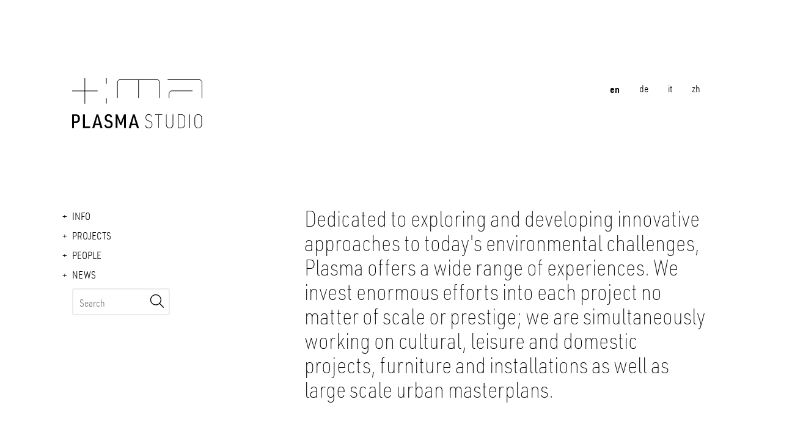

--- FILE ---
content_type: text/html; charset=UTF-8
request_url: https://www.plasmastudio.com/en/people/jobs-internships
body_size: 8253
content:

<!doctype html>
<html lang="en">

<head>
    <meta charset="utf-8">
    <meta name="viewport" content="width=device-width, initial-scale=1, shrink-to-fit=no, maximum-scale=1.0, user-scalable=no">
    <meta name="description" content="">
    <meta name="author" content="">
                <title>PLASMA STUDIO  |  Jobs/Internships</title>            <link href="/cache-buster-1545296996/static/dist/img/favicon.ico" rel="icon" />
<link href="/cache-buster-1595422906/static/dist/css/main.css" rel="stylesheet" /></head>

<body>
    <!-- Header -->
    <header>
        <nav class="header-menu container">
            <a class="svg-logo svg-logo-dim" href="/en"></a>
            <ul class="nav justify-content-end expanded">
                <!-- MLS: not expanded -->
                <!-- Language Switcher -->
                                                    <li class="nav-item">
                        <!-- MLS: < ($this->getLocale() == $language) ? '' : 'collapse' ?> -->
                        <a class="nav-link active" href="/en/people/jobs-internships">en</a>
                    </li>
                                    <li class="nav-item">
                        <!-- MLS: < ($this->getLocale() == $language) ? '' : 'collapse' ?> -->
                        <a class="nav-link " href="/de/team/jobs-internships">de</a>
                    </li>
                                    <li class="nav-item">
                        <!-- MLS: < ($this->getLocale() == $language) ? '' : 'collapse' ?> -->
                        <a class="nav-link " href="/it/team/lavoro-tirocinio">it</a>
                    </li>
                                    <li class="nav-item">
                        <!-- MLS: < ($this->getLocale() == $language) ? '' : 'collapse' ?> -->
                        <a class="nav-link " href="/zh/people/jobs-internship">zh</a>
                    </li>
                            </ul>
            <a class="svg-logo svg-logo-dim hide" href="/en"></a>
            <a class="svg-search svg-search-dim"></a>
            <!-- Search form -->
            <form class="search hide">
                <input id="mobile-search" type="text" placeholder="Search">
                <button id="mobile-search-button" type="submit">
                    <div class="svg-search svg-search-dim"></div>
                </button>
            </form>
        </nav>
    </header>
    <!-- Main -->
    <main>
        <div class="container ">
            <a class="svg-logo svg-logo-dim mx-auto show-sm" href="/en"></a>
            <div class="row">
                <div class="side-menu col-md-4">
                    <!-- Navigation -->
                                        <ul class="nav">

                    
                        <!-- Custom Menus -->
                        


                            

                            
                                                                    <li class="nav-item">
                                        <a class="nav-link active collapsed" data-toggle="collapse" data-target="#Info-menu" aria-expanded="false" href="/en/studio/places">Info</a>
                                        <ul id="Info-menu" class="collapse custom-menu" data-parent=".side-menu">
                                                                                                                                                                                            <li>
                                                    <a href="/en/studio/profile">
                                                        Profile                                                    </a>
                                                </li>
                                                                                                                                                                                            <li>
                                                    <a href="/en/studio/awards">
                                                        Awards                                                    </a>
                                                </li>
                                                                                                                                                                                            <li>
                                                    <a href="/en/studio/academic">
                                                        Academic                                                    </a>
                                                </li>
                                                                                                                                                                                            <li>
                                                    <a href="/en/studio/theory">
                                                        Theory                                                    </a>
                                                </li>
                                                                                                                                                                                            <li>
                                                    <a href="/en/studio/places">
                                                        Places-Contacts                                                    </a>
                                                </li>
                                                                                    </ul>
                                    </li>


                                



                            


                        


                            

                            
                                <!-- Projects Menu -->
                                <li class="nav-item">
                               
                                    <!-- Expand projects menu when on project-page -->
                                                                            <a class="nav-link active collapsed" href="/en/projects">Projects</a>
                                                                    </li>


                            


                        


                            

                            
                                                                    <li class="nav-item">
                                        <a class="nav-link active collapsed" data-toggle="collapse" data-target="#People-menu" aria-expanded="false" href="/en/people/team">People</a>
                                        <ul id="People-menu" class="collapse custom-menu" data-parent=".side-menu">
                                                                                                                                                                                            <li>
                                                    <a href="/en/people/team">
                                                        Team                                                    </a>
                                                </li>
                                                                                                                                                                                            <li>
                                                    <a href="/en/people/collaborations">
                                                        Collaborations                                                    </a>
                                                </li>
                                                                                                                                                                                            <li>
                                                    <a href="/en/people/jobs-internships">
                                                        Jobs-Internships                                                    </a>
                                                </li>
                                                                                    </ul>
                                    </li>


                                



                            


                        


                            

                            
                                                                    <li class="nav-item">
                                        <!-- no children -->
                                        <a class="nav-link collapsed" href="/en/info">News</a>
                                    </li>
                                



                            


                        


                            


                            



                    </ul>
                    <form class="search hide-sm">
                        <input id="desktop-search" type="text" placeholder="Search">
                        <button id="desktop-search-button" type="submit">
                            <div class="svg-search svg-search-dim"></div>
                        </button>
                    </form>
                </div>
                <div class="col-md-8">
                    <div class="hero">
                        <p>Dedicated to exploring and developing innovative approaches to today's environmental challenges, Plasma offers a wide range of experiences. We invest enormous efforts into each project no matter of scale or prestige; we are simultaneously working on cultural, leisure and domestic projects, furniture and installations as well as large scale urban masterplans.                                                                                                                                                                                                              </p>
                    </div>
                </div>
            </div>
        </div>
        <!-- ScrollDown -->
        <a class="svg-scroll-down svg-scroll-down-dim mx-auto" href="#main"></a>
        <div id="main" class="container">
            <!-- Main Content Start -->
            

  <div class="newspaper"><p>Working for Plasma Studio is challenging and demanding, invigorating and fulfilling for the right person, ideal for someone seeking to expand their viewpoint, skillset and refocus their career.</p>

<p>Usually ex-Plasma members gained from their experience in terms of what they learned and nonetheless because they noticed a catalytic impact onto their subsequent career. Some went to work for leading established practices such as HdeM, OMA, ZHA, Foster and Partners, Make, Grimshaw, Wilkinson Ayre etc, others became involved in academia, others started their own office.</p>

<p>Plasma Studio has distinct studio locations, in Beijing, Sesto near Bolzano, Italy, Hong Kong and Singapore.</p>

<p><br />
Currently we do have open positions only for Internships, but we always like to receive new applications.</p>

<p>&nbsp;</p>

<p><strong>How to apply</strong></p>

<p>Unfortunately, due to the large number of applications, we will not be able to reply to all applicants. However all candidates are evaluated and we do use our archive actively. We will get back to you if we want to call you for an interview.</p>

<p>Please, send your portfolio (Max. 5 MB) and CV in one single PDF to:</p>

<p><a href="mailto:pr@plasmastudio.com">pr@plasmastudio.com&nbsp;</a></p>

<p>Indicate in which Location you are applying for and for which position clearly in the Subject line.</p>

<p>Note that online portfolios, personal websites, download links for documents on any online storage platform, zip, rar or powerpoint will not be reviewed.</p>

<p>In addition please add a Cover Letter briefly describing:</p>

<p>1) How you see Plasma Studio within the field of architecture (in terms of conceptual position, profile and design output).</p>

<p>2) How would your addition to the team be of mutual interest.</p>

<p>&nbsp;</p>

<p><strong>Project Architect or Landscape Architect</strong></p>

<ul>
	<li>Master’s degree or above in Architecture or Landscape Architecture;</li>
	<li>Have at least 5 years of experience in leading architecture firms or architectural design institutes, experienced in all phases of architectural or landscape design;</li>
	<li>Strong understanding of design and technical specifics; a candidate possessing overseas background in education and the work field will be preferred;</li>
	<li>Proficiency in Rhino, Auto CAD, Adobe Creative suite and other professional software;</li>
	<li>We will give preference to those who have experience in parametric design and can use Grasshopper or Rhino Script;</li>
	<li>The candidate should be highly responsible, good at communication, coordination and with strong organizational ability and team spirit, fluent English, fluent German and Italian is required for our Italian Studio.</li>
</ul>

<p>&nbsp;</p>

<p><strong>Architect or Landscape Architect</strong></p>

<ul>
	<li>Master’s degree or above in Architecture and Landscape Architecture;</li>
	<li>Have at least 2 years of working experience;</li>
	<li>Strong understanding of design and technical specifics. A candidate possessing overseas background in education and the work field will be highly preferred;</li>
	<li>Proficiency in Rhino, Auto CAD, Adobe Creative suite and other professional software;</li>
	<li>We will give preference to those who have experience in parametric design and can use Grasshopper or Rhino Script;</li>
	<li>Excellent communication and organization skills with fluency in English is required, fluent German and Italian is required for our Italian Studio.</li>
</ul>

<p>&nbsp;</p>

<p><strong>Assistant Architect or Assistant Landscape Architect</strong></p>

<ul>
	<li>Bachelor’s degree or above in Architecture or Landscape Architecture;</li>
	<li>Enthusiastic about design, strong sense of team work and responsibility. Overseas background in education and the work field will be highly preferred;</li>
	<li>Proficiency in Rhino, Auto CAD, Adobe Creative suite and other professional software, good at rendering software;</li>
	<li>We will give preference to those who have experience in parametric design and can use Grasshopper or Rhino Script.</li>
</ul>

<p>&nbsp;</p>

<p><strong>Internship</strong>&nbsp;</p>

<ul>
	<li>Graduate or undergraduate student in Architecture, Landscape design or Environmental art design;</li>
	<li>Minimum 6 months of internship is required;</li>
	<li>Enthusiastic about design, strong study ability, good design sensitivity;</li>
	<li>Proficient with 2D and 3D software, can use different type of rendering software.</li>
</ul>
</div>
  <hr>

<div class="margin-bottom"></div>
<div class="center">
    <a href="/en/projects"><button>Show more</button></a>
</div>
<div class="container" id="slider">
    <div class="slide">
    <a class="card slide" href="/en/project/reinhold-messner-haus-216">
      <img width="350" height="200" class="card-img-top" alt="" src="/Projects/Reinhold%20Messner%20Haus/image-thumb__3169__slide/PH_04_cover.jpeg" srcset="/Projects/Reinhold%20Messner%20Haus/image-thumb__3169__slide/PH_04_cover.jpeg 1x, /Projects/Reinhold%20Messner%20Haus/image-thumb__3169__slide/PH_04_cover@2x.jpeg 2x" />      <table class="card-body">
        <tbody><tr>
          <td><div class="svg-plus svg-plus-dim"></div></td>
          <td><span>Reinhold Messner Haus</span></td>
        </tr></tbody>
      </table>
    </a>
  </div>
    <div class="slide">
    <a class="card slide" href="/en/project/dolomitenblick-36">
      <img width="350" height="200" class="card-img-top" alt="" src="/Projects/DOLOMITENBLICK/image-thumb__661__slide/DSC_9569_exp.jpeg" srcset="/Projects/DOLOMITENBLICK/image-thumb__661__slide/DSC_9569_exp.jpeg 1x, /Projects/DOLOMITENBLICK/image-thumb__661__slide/DSC_9569_exp@2x.jpeg 2x" />      <table class="card-body">
        <tbody><tr>
          <td><div class="svg-plus svg-plus-dim"></div></td>
          <td><span>DOLOMITENBLICK</span></td>
        </tr></tbody>
      </table>
    </a>
  </div>
    <div class="slide">
    <a class="card slide" href="/en/project/weaving_hotel-savoy-232">
      <img width="350" height="200" class="card-img-top" alt="" src="/Projects/Weaving_Hotel%20Savoy/image-thumb__3205__slide/PH_03.jpeg" srcset="/Projects/Weaving_Hotel%20Savoy/image-thumb__3205__slide/PH_03.jpeg 1x, /Projects/Weaving_Hotel%20Savoy/image-thumb__3205__slide/PH_03@2x.jpeg 2x" />      <table class="card-body">
        <tbody><tr>
          <td><div class="svg-plus svg-plus-dim"></div></td>
          <td><span>Weaving_Hotel Savoy</span></td>
        </tr></tbody>
      </table>
    </a>
  </div>
    <div class="slide">
    <a class="card slide" href="/en/project/flowing-gardens-xi-an-international-horticultural-expo--44">
      <img width="350" height="200" class="card-img-top" alt="" src="/Projects/FLOWING%20GARDENS-%20XIAN%20INTERNATIONAL%20HORTICULTURAL%20EXPO/image-thumb__1195__slide/PS_XIAN_AIR_01%20new.jpeg" srcset="/Projects/FLOWING%20GARDENS-%20XIAN%20INTERNATIONAL%20HORTICULTURAL%20EXPO/image-thumb__1195__slide/PS_XIAN_AIR_01%20new.jpeg 1x, /Projects/FLOWING%20GARDENS-%20XIAN%20INTERNATIONAL%20HORTICULTURAL%20EXPO/image-thumb__1195__slide/PS_XIAN_AIR_01%20new@2x.jpeg 2x" />      <table class="card-body">
        <tbody><tr>
          <td><div class="svg-plus svg-plus-dim"></div></td>
          <td><span>FLOWING GARDENS: XI'AN INTERNATIONAL HORTICULTURAL EXPO'</span></td>
        </tr></tbody>
      </table>
    </a>
  </div>
    <div class="slide">
    <a class="card slide" href="/en/project/guangzhou-one-center-one-garden-105">
      <img width="350" height="200" class="card-img-top" alt="" src="/Projects/Guangzhou%20One%20Center%20One%20Garden/image-thumb__1046__slide/Low%201312107-%E6%99%AE%E7%8E%9B-%E5%B9%BF%E5%B7%9E%E4%B8%80%E9%A6%86%E4%B8%80%E5%9B%AD-%E4%B8%9C%E5%8C%BA-yj1-wyq.jpeg" srcset="/Projects/Guangzhou%20One%20Center%20One%20Garden/image-thumb__1046__slide/Low%201312107-%E6%99%AE%E7%8E%9B-%E5%B9%BF%E5%B7%9E%E4%B8%80%E9%A6%86%E4%B8%80%E5%9B%AD-%E4%B8%9C%E5%8C%BA-yj1-wyq.jpeg 1x, /Projects/Guangzhou%20One%20Center%20One%20Garden/image-thumb__1046__slide/Low%201312107-%E6%99%AE%E7%8E%9B-%E5%B9%BF%E5%B7%9E%E4%B8%80%E9%A6%86%E4%B8%80%E5%9B%AD-%E4%B8%9C%E5%8C%BA-yj1-wyq@2x.jpeg 2x" />      <table class="card-body">
        <tbody><tr>
          <td><div class="svg-plus svg-plus-dim"></div></td>
          <td><span>Guangzhou One Center One Garden</span></td>
        </tr></tbody>
      </table>
    </a>
  </div>
    <div class="slide">
    <a class="card slide" href="/en/project/continuous-extension-135">
      <img width="350" height="200" class="card-img-top" alt="" src="/Projects/Continuous%20Extension/image-thumb__1316__slide/Continuous%20Extension%20and%20Paramount%20Residence%20Alma.jpeg" srcset="/Projects/Continuous%20Extension/image-thumb__1316__slide/Continuous%20Extension%20and%20Paramount%20Residence%20Alma.jpeg 1x, /Projects/Continuous%20Extension/image-thumb__1316__slide/Continuous%20Extension%20and%20Paramount%20Residence%20Alma@2x.jpeg 2x" />      <table class="card-body">
        <tbody><tr>
          <td><div class="svg-plus svg-plus-dim"></div></td>
          <td><span>Continuous Extension</span></td>
        </tr></tbody>
      </table>
    </a>
  </div>
  </div>
            <!-- Main Content End -->
        </div>
        <!-- ScrollUp -->
        <a class="svg-scroll-up svg-scroll-up-dim hide"></a>
    </main>
    <!-- Footer -->
    <footer>
        <div class="margin-bottom"></div>
        <div class="container">
            <div class="row justify-content-center">
                <div class="col-xl col-md-12">
                    <a class="svg-logo svg-logo-dim" href="/en"></a>
                </div>
                <div class="col location">
                    <a target="_blank" href="https://www.google.com/search?sa=X&biw=2614&bih=1306&q=1st+Floor,+North+Building+NO.13+Nafu+Hutong,+Dongcheng+District,+Beijing&npsic=0&rflfq=1&rlha=0&tbm=lcl&ved=2ahUKEwim98yipebqAhULqaQKHW9tBy8QtgN6BAgLEAQ&rldoc=1" class="svg-location svg-location-dim"></a>
                    <span class="place-name">Beijing</span>
                    <p>
                        <span>t:</span>
                        <a href="tel:+86 13810772770" tabindex="-1">+86 13810772770</a><br>
                        <a href="mailto:bj@plasmastudio.com" tabindex="-1">bj@plasmastudio.com</a><br>
                    </p>
                </div>
                <div class="col-xl-2 col-lg-4 col-md-12 location">
                    <a target="_blank" href="https://www.google.com/maps/place/Plasma+Studio/@46.6862543,12.3693874,15z/data=!4m2!3m1!1s0x0:0x5e5429194df74178?sa=X&hl=de&ved=2ahUKEwjbr7-8pebqAhWjsaQKHfuKDjMQ_BIwDHoECA8QCA" class="svg-location svg-location-dim"></a>
                    <span class="place-name">Sexten / Sesto</span>
                    <p>
                        <span>t:</span>
                        <a href="tel:+39 0474 430506​​​​​​​" tabindex="-1">+39 0474 430506​​​​​​​</a><br>
                        <a href="mailto:uh@plasmastudio.com" tabindex="-1">uh@plasmastudio.com</a><br>
                    </p>
                </div>
                <div class="col-xl-2 col-lg-4 col-md-12 location">
                    <a target="_blank" href="https://www.google.com/maps/place/8+Somapah+Rd,+Building+1,+06-101,+Singapore+487372/@1.3413132,103.9615678,17z/data=!3m1!4b1!4m5!3m4!1s0x31da3cd899ecd501:0xd906f55ced7ccda7!8m2!3d1.3413132!4d103.9637565" class="svg-location svg-location-dim"></a>
                    <span class="place-name">Singapore</span>
                    <p>
                        <span>t:</span>
                        <a href="tel:+65 91795487" tabindex="-1">+65 91795487</a><br>
                        <a href="mailto:ec@plasmastudio.com" tabindex="-1">ec@plasmastudio.com</a><br>
                    </p>
                </div>

                <div class="col location">
                    <a target="_blank" href="https://goo.gl/maps/mMMr4EexPqvv42dq8" class="svg-location svg-location-dim"></a>
                    <span class="place-name">Wien</span>
                    <p>
                        <span>t:</span>
                        <a href="tel:+43 680 3113902" tabindex="-1">+43 680 3113902</a><br>
                        <a href="mailto:pp@plasmastudio.com" tabindex="-1">pp@plasmastudio.com</a><br>
                    </p>
                </div>
                                <div class="col location">
                    <a target="_blank" href="https://maps.app.goo.gl/6TaBcvEqxtPYA5fYA" class="svg-location svg-location-dim"></a>
                    <span class="place-name">Bruneck / Brunico</span>
                    <p>
                        <span>t:</span>
                        <a href="tel:+39 0474 430506 " tabindex="-1">+39 0474 430506 </a><br>
                        <a href="mailto:uh@plasmastudio.com" tabindex="-1">uh@plasmastudio.com</a><br>
                    </p>
                </div>
                

                <div class="col links">
                    <a target="_blank" href="https://www.instagram.com/plasma_studio/" class="svg-instagram svg-instagram-dim social-icon"></a>
                    <a target="_blank" href="https://www.linkedin.com/company/plasma-studio/" class="svg-linkedin svg-linkedin-dim social-icon"></a>
                    <a target="_blank" href="https://www.facebook.com/Plasma-Studio-227069737375830" class="svg-facebook svg-facebook-dim social-icon"></a><br>
                    <a href="/en/imprint" tabindex="-1">Imprint</a><br>
                    <a href="/en/privacy" tabindex="-1">Privacy</a>
                </div>
            </div>
        </div>
        <div class="margin-bottom"></div>
    </footer>
    <!-- JS -->
    <!-- <script src="js/main.js"></script> -->
    <script src="/cache-buster-1595332824/static/dist/js/main.js"></script>        <script>
        window.onload = function() {
            var substringMatcher = function(strs) {
                return function findMatches(q, cb) {
                    var matches, substringRegex;

                    // an array that will be populated with substring matches
                    matches = [];

                    // regex used to determine if a string contains the substring `q`
                    substrRegex = new RegExp(q, 'i');

                    // iterate through the pool of strings and for any string that
                    // contains the substring `q`, add it to the `matches` array
                    $.each(strs, function(i, str) {
                        if (substrRegex.test(str)) {
                            matches.push(str);
                        }
                    });

                    cb(matches);
                };
            };

            var suggestions = ["People","Team","Collaborations","Jobs-Internships","Info","Places-Contacts","Profile","Awards","Academic","Theory","News","Projects","imprint","privacy","ESKER HOUSE","DOLOMITENBLICK","HOTEL A. ","IZMIR UNIVERSITY OF ECONOMY_     K-12 SCHOOL COMPLEX","LOW CARBON EXHIBITION CENTRE","SCH\u00c4FER ROOFSCAPE","TAGLIENTE","Xi'an Creativity Pavilion","FLOWING GARDENS: XI'AN INTERNATIONAL HORTICULTURAL EXPO'","Tetris House","3G Chicago","Contingent Affiliations","Fluxo Rosa","Celestial Fabric","Crumple Zone","Cube House","Aquapark Tomsk","Minerva Loft","Firestation Vierschach and M\u00fchlbach","Schwarzenstein Huette","Mobility Center","X-Site","Barcode House","Hotel Puerta America","Sunken Garden","Circus House","Datong Twins Towers","Dalian Diamond Tower","Drape","Oceanographic Museum","Ordos 20+10","Xi'an Eco-Restaurant","Xi'an Greenhouse","Strata Hotel","136 Old Street","Paramount-Alma ","HARPPU","Ggantija World Heritage Park","Mies 2.0","Link of the City","Moritzburg Art Museum","Biomedical Research Center","Picture Art House","Guangzhou One Center One Garden","Urbanite","Reciprocal Influences","Transpositional Practice","Naturalizing Architecture","Critical Territories","Nodal Landscapes","IZMIR UNIVERSITY OF ECONOMY_ UNIVERSITY","Izmir University of Economy_Masterplan","Continuous Extension","Villa Drei Birken","House H","Weissensee","The Future of Brno_Masterplan","The Future of Brno_Architectural","Ban Xue Gang Art Center","Huafa Square Planning","Silversmith","Resort & Chalets Jasna\u2019","Zhuhai Public Cultural Center Library","Woven Grounds ","Deep ground ","Multiplying Grounds ","Wetland Interlaced City","Frontsea Landscape","Ground Ecologies","Flock","Celestial Fabric Product","Deichmanske Library","Sungang 14th Subunit","The walkable summit journal","Strata \u2013 Paramount Alma \u2013 Continuous Extension","House L","Re_Action","Moir\u00e9","Superbowl","APPROPRIATE_BISTRO BERGSTEIGER","Die Gr\u00fcne Linie ","FOLDING CORNER: Yangzhou World Horticultural Expo'","Recreation & Sport Park Brixen","BIWAK 12","Reinhold Messner Haus","SEMPERVIVUM","BUS STOP! Corporate design","Turning the corner_House P","Weaving_Hotel Savoy","Eva Castro","Holger Kehne","Ulla Hell","Chuan Wang ","Peter Pichler","Niccol\u00f2 Dal Farra","Elfi Hofer","Georg  Nothdurfter ","Christoph Rainer","Hannes Rabensteiner"];
            var urls = ["\/en\/people\/team","\/en\/people\/team","\/en\/people\/collaborations","\/en\/people\/jobs-internships","\/en\/studio\/places","\/en\/studio\/places","\/en\/studio\/profile","\/en\/studio\/awards","\/en\/studio\/academic","\/en\/studio\/theory","\/en\/info","\/en\/projects","\/en\/imprint","\/en\/privacy","\/en\/project\/esker-house-35","\/en\/project\/dolomitenblick-36","\/en\/project\/hotel-a-37","\/en\/project\/izmir-university-of-economy_-k-12-school-complex-38","\/en\/project\/low-carbon-exhibition-centre-39","\/en\/project\/schafer-roofscape-41","\/en\/project\/tagliente-42","\/en\/project\/xi-an-creativity-pavilion-43","\/en\/project\/flowing-gardens-xi-an-international-horticultural-expo--44","\/en\/project\/tetris-house-63","\/en\/project\/3g-chicago-67","\/en\/project\/contingent-affiliations-69","\/en\/project\/fluxo-rosa-70","\/en\/project\/celestial-fabric-71","\/en\/project\/crumple-zone-72","\/en\/project\/cube-house-73","\/en\/project\/aquapark-tomsk-74","\/en\/project\/minerva-loft-75","\/en\/project\/firestation-vierschach-and-muhlbach-76","\/en\/project\/schwarzenstein-huette-77","\/en\/project\/mobility-center-78","\/en\/project\/x-site-79","\/en\/project\/barcode-house-80","\/en\/project\/hotel-puerta-america-81","\/en\/project\/sunken-garden-82","\/en\/project\/circus-house-83","\/en\/project\/datong-twins-towers-84","\/en\/project\/dalian-diamond-tower-85","\/en\/project\/drape-86","\/en\/project\/oceanographic-museum-87","\/en\/project\/ordos-20-10-88","\/en\/project\/xi-an-eco-restaurant-89","\/en\/project\/xi-an-greenhouse-91","\/en\/project\/strata-hotel-92","\/en\/project\/136-old-street-94","\/en\/project\/paramount-alma-95","\/en\/project\/harppu-97","\/en\/project\/ggantija-world-heritage-park-98","\/en\/project\/mies-20-100","\/en\/project\/link-of-the-city-101","\/en\/project\/moritzburg-art-museum-102","\/en\/project\/biomedical-research-center-103","\/en\/project\/picture-art-house-104","\/en\/project\/guangzhou-one-center-one-garden-105","\/en\/project\/urbanite-106","\/en\/project\/reciprocal-influences-107","\/en\/project\/transpositional-practice-108","\/en\/project\/naturalizing-architecture-109","\/en\/project\/critical-territories-110","\/en\/project\/nodal-landscapes-111","\/en\/project\/izmir-university-of-economy_-university-132","\/en\/project\/izmir-university-of-economy_masterplan-134","\/en\/project\/continuous-extension-135","\/en\/project\/villa-drei-birken-136","\/en\/project\/house-h-137","\/en\/project\/weissensee-138","\/en\/project\/the-future-of-brno_masterplan-139","\/en\/project\/the-future-of-brno_architectural-140","\/en\/project\/ban-xue-gang-art-center-142","\/en\/project\/huafa-square-planning-143","\/en\/project\/silversmith-144","\/en\/project\/resort-chalets-jasna--145","\/en\/project\/zhuhai-public-cultural-center-library-146","\/en\/project\/woven-grounds-148","\/en\/project\/deep-ground-149","\/en\/project\/multiplying-grounds-150","\/en\/project\/wetland-interlaced-city-152","\/en\/project\/frontsea-landscape-153","\/en\/project\/ground-ecologies-154","\/en\/project\/flock-157","\/en\/project\/celestial-fabric-product-158","\/en\/project\/deichmanske-library-159","\/en\/project\/sungang-14th-subunit-160","\/en\/project\/the-walkable-summit-journal-162","\/en\/project\/strata---paramount-alma---continuous-extension-173","\/en\/project\/house-l-175","\/en\/project\/re_action-177","\/en\/project\/moire-181","\/en\/project\/superbowl-184","\/en\/project\/appropriate_bistro-bergsteiger-185","\/en\/project\/die-grune-linie-193","\/en\/project\/folding-corner-yangzhou-world-horticultural-expo--201","\/en\/project\/recreation-sport-park-brixen-210","\/en\/project\/biwak-12-211","\/en\/project\/reinhold-messner-haus-216","\/en\/project\/sempervivum-217","\/en\/project\/bus-stop-corporate-design-228","\/en\/project\/turning-the-corner_house-p-231","\/en\/project\/weaving_hotel-savoy-232","\/en\/person_detail\/eva-castro-11","\/en\/person_detail\/holger-kehne-12","\/en\/person_detail\/ulla-hell-13","\/en\/person_detail\/chuan-wang-14","\/en\/person_detail\/peter-pichler-53","\/en\/person_detail\/niccolo-dal-farra-178","\/en\/person_detail\/elfi-hofer-207","\/en\/person_detail\/georg-nothdurfter-220","\/en\/person_detail\/christoph-rainer-223","\/en\/person_detail\/hannes-rabensteiner-233"];
            // desktop search
            $('#desktop-search').typeahead({
                hint: true,
                highlight: true,
                minLength: 1
            }, {
                name: 'suggestions',
                source: substringMatcher(suggestions)
            });

            $('#desktop-search').bind('typeahead:select', function(ev, suggestion) {
                var index = suggestions.indexOf(suggestion);
                window.open(window.location.protocol + "//" + window.location.hostname + urls[index], "_self");
            });

            $('#desktop-search-button').on("click", function(e) {
                e.preventDefault();
                var suggestion = $('#desktop-search').val();
                var index = suggestions.indexOf(suggestion);
                if (index == -1) {
                    if ($(".tt-suggestion").length > 0) {
                        $('.tt-selectable').first().click();
                    } else {
                        alert("No results.");
                    }
                } else {
                    window.open(window.location.protocol + "//" + window.location.hostname + urls[index], "_self");
                }
            });

            // mobile search
            $('#mobile-search').typeahead({
                hint: true,
                highlight: true,
                minLength: 1
            }, {
                name: 'suggestions',
                source: substringMatcher(suggestions)
            });

            $('#mobile-search').bind('typeahead:select', function(ev, suggestion) {
                var index = suggestions.indexOf(suggestion);
                window.open(window.location.protocol + "//" + window.location.hostname + urls[index], "_self");
            });

            $('#mobile-search-button').on("click", function(e) {
                e.preventDefault();
                var suggestion = $('#mobile-search').val();
                var index = suggestions.indexOf(suggestion);
                if (index == -1) {
                    if ($(".tt-suggestion").length > 0) {
                        $('.tt-selectable').first().click();
                    } else {
                        alert("No results.");
                    }
                } else {
                    window.open(window.location.protocol + "//" + window.location.hostname + urls[index], "_self");
                }
            });
        };
    </script>
</body>

</html>